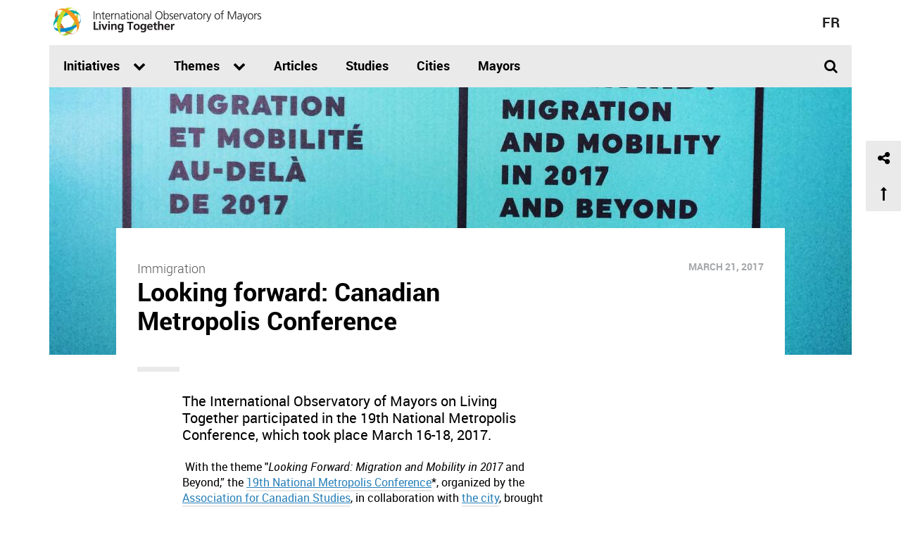

--- FILE ---
content_type: text/html; charset=utf-8
request_url: https://observatoirevivreensemble.org/en/looking-forward-canadian-metropolis-conference
body_size: 7686
content:
<!DOCTYPE html>
<html lang="en" dir="ltr" prefix="content: http://purl.org/rss/1.0/modules/content/ dc: http://purl.org/dc/terms/ foaf: http://xmlns.com/foaf/0.1/ rdfs: http://www.w3.org/2000/01/rdf-schema# sioc: http://rdfs.org/sioc/ns# sioct: http://rdfs.org/sioc/types# skos: http://www.w3.org/2004/02/skos/core# xsd: http://www.w3.org/2001/XMLSchema#">
<head>
  <link rel="profile" href="https://www.w3.org/1999/xhtml/vocab" />
  <meta name="viewport" content="width=device-width, initial-scale=1.0">
  <meta http-equiv="Content-Type" content="text/html; charset=utf-8" />
<link rel="shortcut icon" href="https://observatoirevivreensemble.org/sites/all/themes/vdm_bootstrap_obs/rosette-mtl.gif" type="image/gif" />
<meta name="description" content="The International Observatory of Mayors on Living Together participated in the 19th National Metropolis Conference, which took place March 16-18, 2017." />
<link rel="alternate" href="https://observatoirevivreensemble.org/aller-de-lavant-congres-canadien-metropolis" hreflang="fr" />
<link rel="alternate" href="https://observatoirevivreensemble.org/en/looking-forward-canadian-metropolis-conference" hreflang="en" />
<link rel="canonical" href="https://observatoirevivreensemble.org/en/looking-forward-canadian-metropolis-conference" />
<meta property="og:type" content="website" />
<meta property="og:site_name" content="Observatoire international des maires sur le Vivre ensemble" />
<meta property="og:title" content="Looking forward: Canadian Metropolis Conference" />
<meta property="og:url" content="https://observatoirevivreensemble.org/en/looking-forward-canadian-metropolis-conference" />
<meta property="og:description" content="The International Observatory of Mayors on Living Together participated in the 19th National Metropolis Conference, which took place March 16-18, 2017." />
<meta property="og:updated_time" content="2017-11-17T11:59:09-05:00" />
<meta property="og:image" content="https://observatoirevivreensemble.org/sites/default/files/styles/obs-screen-lg-16-9/public/img_0409.jpg?itok=6nc6kkyk" />
<meta name="twitter:card" content="summary" />
<meta name="twitter:site" content="@ObsvIntl" />
<meta name="twitter:site:id" content="730097157705977856" />
<meta name="twitter:creator" content="@ObsvIntl" />
<meta name="twitter:creator:id" content="730097157705977856" />
<meta name="twitter:title" content="Looking forward: Canadian Metropolis Conference" />
<meta name="twitter:url" content="https://observatoirevivreensemble.org/en/looking-forward-canadian-metropolis-conference" />
<meta name="twitter:description" content="The International Observatory of Mayors on Living Together participated in the 19th National Metropolis Conference, which took place March 16-18, 2017." />
<meta name="twitter:image" content="https://observatoirevivreensemble.org/sites/default/files/styles/square_large/public/img_0409.jpg?itok=Ej7ezoP0" />
<meta property="article:published_time" content="2017-03-21T14:23:30-04:00" />
<meta property="article:modified_time" content="2017-11-17T11:59:09-05:00" />
  <title>Looking forward: Canadian Metropolis Conference | Observatoire international des maires sur le Vivre ensemble</title>
  <link type="text/css" rel="stylesheet" href="https://observatoirevivreensemble.org/sites/default/files/css/css_lQaZfjVpwP_oGNqdtWCSpJT1EMqXdMiU84ekLLxQnc4.css" media="all" />
<link type="text/css" rel="stylesheet" href="https://observatoirevivreensemble.org/sites/default/files/css/css_JCY_XIQAlFCN_AbvjWfbNrXAa03IOm7FrXUxsDgkibE.css" media="all" />
<link type="text/css" rel="stylesheet" href="https://observatoirevivreensemble.org/sites/default/files/css/css_T5FpHa12-tChU448_v_8A7I68gblylToldZd1ubbJRk.css" media="all" />
<link type="text/css" rel="stylesheet" href="https://observatoirevivreensemble.org/sites/default/files/css/css_eVxMZM1dgBPA8SZtX2bYmWn9B2ORi98UGeSsOCYABao.css" media="all" />
  <!-- HTML5 element support for IE6-8 -->
  <!--[if lt IE 9]>
    <script src="https://cdn.jsdelivr.net/html5shiv/3.7.3/html5shiv-printshiv.min.js"></script>
  <![endif]-->
  <script src="https://observatoirevivreensemble.org/sites/default/files/js/js_DA2-1HUT2XqidREQshLdCisyUm57FKPvsxjm3Cu6tzM.js"></script>
<script src="https://observatoirevivreensemble.org/sites/default/files/js/js_XexEZhbTmj1BHeajKr2rPfyR8Y68f4rm0Nv3Vj5_dSI.js"></script>
<script src="https://observatoirevivreensemble.org/sites/default/files/js/js_onbE0n0cQY6KTDQtHO_E27UBymFC-RuqypZZ6Zxez-o.js"></script>
<script src="https://observatoirevivreensemble.org/sites/default/files/js/js_Fg6vwUUHnerAuzfYi6qfzDwIHIDJDIiYwJz2MwY_eSw.js"></script>
<script>(function(i,s,o,g,r,a,m){i["GoogleAnalyticsObject"]=r;i[r]=i[r]||function(){(i[r].q=i[r].q||[]).push(arguments)},i[r].l=1*new Date();a=s.createElement(o),m=s.getElementsByTagName(o)[0];a.async=1;a.src=g;m.parentNode.insertBefore(a,m)})(window,document,"script","https://www.google-analytics.com/analytics.js","ga");ga("create", "UA-24655442-32", {"cookieDomain":"auto"});ga("set", "anonymizeIp", true);ga("send", "pageview");</script>
<script src="https://observatoirevivreensemble.org/sites/default/files/js/js_N23fS6ooC-uvOJ2j7mtuBbVQeGAvoXnACb9oAiqrOPE.js"></script>
<script src="https://observatoirevivreensemble.org/sites/default/files/js/js_FNZvwvyA3-2WLLfWUrP3mBvOpxjTEdAzUx8nsgFmku4.js"></script>
<script>jQuery.extend(Drupal.settings, {"basePath":"\/","pathPrefix":"en\/","setHasJsCookie":0,"ajaxPageState":{"theme":"vdm_bootstrap_obs","theme_token":"vLTYJ2K7EBUTb4IdXYmA0uHVrbOIHfevRRiRBHlVHiQ","js":{"0":1,"sites\/all\/themes\/bootstrap\/js\/bootstrap.js":1,"sites\/default\/files\/vdm_google_tag\/vdm_google_tag.script.js":1,"sites\/all\/modules\/contrib\/jquery_update\/replace\/jquery\/1.7\/jquery.min.js":1,"misc\/jquery-extend-3.4.0.js":1,"misc\/jquery-html-prefilter-3.5.0-backport.js":1,"misc\/jquery.once.js":1,"misc\/drupal.js":1,"misc\/form-single-submit.js":1,"sites\/all\/libraries\/jquery.matchheight\/jquery.mq.matchHeight-min.js":1,"sites\/all\/modules\/contrib\/google_analytics\/googleanalytics.js":1,"1":1,"sites\/all\/modules\/contrib\/field_group\/field_group.js":1,"sites\/all\/themes\/vdm_bootstrap_obs\/bootstrap\/js\/alert.js":1,"sites\/all\/themes\/vdm_bootstrap_obs\/bootstrap\/js\/button.js":1,"sites\/all\/themes\/vdm_bootstrap_obs\/bootstrap\/js\/collapse.js":1,"sites\/all\/themes\/vdm_bootstrap_obs\/bootstrap\/js\/dropdown.js":1,"sites\/all\/themes\/vdm_bootstrap_obs\/bootstrap\/js\/tooltip.js":1,"sites\/all\/themes\/vdm_bootstrap_obs\/bootstrap\/js\/tab.js":1,"sites\/all\/themes\/vdm_bootstrap_obs\/js\/observatoire.js":1},"css":{"modules\/system\/system.base.css":1,"modules\/field\/theme\/field.css":1,"modules\/node\/node.css":1,"sites\/all\/modules\/contrib\/views\/css\/views.css":1,"sites\/all\/modules\/contrib\/ctools\/css\/ctools.css":1,"modules\/locale\/locale.css":1,"sites\/all\/themes\/vdm_bootstrap_obs\/less\/style.less":1}},"googleanalytics":{"trackOutbound":1,"trackMailto":1,"trackDownload":1,"trackDownloadExtensions":"7z|aac|arc|arj|asf|asx|avi|bin|csv|doc(x|m)?|dot(x|m)?|exe|flv|gif|gz|gzip|hqx|jar|jpe?g|js|mp(2|3|4|e?g)|mov(ie)?|msi|msp|pdf|phps|png|ppt(x|m)?|pot(x|m)?|pps(x|m)?|ppam|sld(x|m)?|thmx|qtm?|ra(m|r)?|sea|sit|tar|tgz|torrent|txt|wav|wma|wmv|wpd|xls(x|m|b)?|xlt(x|m)|xlam|xml|z|zip"},"urlIsAjaxTrusted":{"\/en\/looking-forward-canadian-metropolis-conference":true},"field_group":{"div":"full"},"bootstrap":{"anchorsFix":"0","anchorsSmoothScrolling":"0","formHasError":1,"popoverEnabled":0,"popoverOptions":{"animation":1,"html":0,"placement":"right","selector":"","trigger":"click","triggerAutoclose":1,"title":"","content":"","delay":0,"container":"body"},"tooltipEnabled":0,"tooltipOptions":{"animation":1,"html":0,"placement":"auto left","selector":"","trigger":"focus hover","delay":0,"container":"body"}}});</script>
</head>
<body class="html not-front not-logged-in no-sidebars page-node page-node- page-node-216 node-type-article i18n-en">
  <div id="skip-link">
    <a href="#main-content" class="element-invisible element-focusable">Skip to main content</a>
  </div>
    <div class="region region-page-top">
    <noscript aria-hidden="true"><iframe src="https://www.googletagmanager.com/ns.html?id=GTM-T3HCBPJ" height="0" width="0" style="display:none;visibility:hidden"></iframe></noscript>
  </div>
  <header id="navbar" role="banner" class="navbar container navbar-default">
  <div class="container">
    <div class="navbar-header">
      
              <button type="button" class="navbar-toggle collapsed" data-toggle="collapse" data-target="#main-menu-obs" aria-expanded="false" aria-controls="navbar">
          <span class="sr-only">Toggle navigation</span>
          <span class="icon-bar top-bar"></span>
          <span class="icon-bar middle-bar"></span>
          <span class="icon-bar bottom-bar"></span>
        </button>
      
              <a class="name navbar-brand" href="/en" title="Home">
          <span class="logo-only">&nbsp;</span>
          <span class="text-only">Observatoire international des maires sur le Vivre ensemble</span>
        </a>
            <div class="language-switcher">
        <ul class="language-switcher-locale-url"><li class="fr first"><a href="/aller-de-lavant-congres-canadien-metropolis" class="language-link" xml:lang="fr" hreflang="fr">fr</a></li>
<li class="en last active"><a href="/en/looking-forward-canadian-metropolis-conference" class="language-link active" xml:lang="en" hreflang="en">en</a></li>
</ul>      </div>
    </div>
    <div class="wrapper-main-menu">
              <div class="navbar-collapse collapse" id="main-menu-obs">
          <nav role="navigation">
                          <ul class="menu nav navbar-nav"><li class="first expanded initiatives-categories dropdown"><a href="/en/initiatives" data-target="#" class="dropdown-toggle" data-toggle="dropdown">Initiatives <span class="fa fa-chevron-down" aria-hidden="true"></span></a><ul class="dropdown-menu"><li class="first leaf terrain"><a href="/en/initiatives?cat%5B%5D=11">On the ground</a></li>
<li class="leaf organisme"><a href="/en/initiatives?cat%5B%5D=12">Organization</a></li>
<li class="leaf politique"><a href="/en/initiatives?cat%5B%5D=10">Policy</a></li>
<li class="last leaf outils"><a href="/en/initiatives?cat%5B%5D=13">Tools</a></li>
</ul></li>
<li class="expanded dropdown"><a href="/en/theme/social-development" data-target="#" class="dropdown-toggle" data-toggle="dropdown">Themes <span class="fa fa-chevron-down" aria-hidden="true"></span></a><ul class="dropdown-menu"><li class="first leaf"><a href="/en/theme/culture">Culture</a></li>
<li class="leaf"><a href="/en/theme/social-development">Social development</a></li>
<li class="leaf"><a href="/en/theme/governance">Governance</a></li>
<li class="leaf"><a href="/en/theme/shelter-and-housing">Shelter and housing</a></li>
<li class="leaf"><a href="/en/theme/immigration">Immigration</a></li>
<li class="leaf"><a href="/en/theme/justice">Justice</a></li>
<li class="leaf"><a href="/en/theme/public-safety">Public safety</a></li>
<li class="leaf"><a href="/en/theme/sports-and-recreation">Sports and recreation</a></li>
<li class="leaf"><a href="/en/theme/transportation">Transportation</a></li>
<li class="last leaf"><a href="/en/theme/urban-development-and-planning">Urban development and planning</a></li>
</ul></li>
<li class="leaf"><a href="/en/posts">Articles</a></li>
<li class="leaf"><a href="/en/studies">Studies</a></li>
<li class="leaf"><a href="/en/cities">Cities</a></li>
<li class="last leaf"><a href="/en/mayors">Mayors</a></li>
</ul>                                                              <div class="search-content visible-xs">
                <form class="search-form" action="/en/looking-forward-canadian-metropolis-conference" method="post" id="custom-search-form" accept-charset="UTF-8"><div><div class="form-item form-item-terms form-type-textfield form-group"><input class="form-control form-text" type="text" id="edit-terms" name="terms" value="" size="20" maxlength="128" /></div><div class="submit-container form-wrapper form-group" id="edit-submit-container"><button type="submit" id="edit-submit" name="op" value="Search" class="btn btn-primary form-submit">Search</button>
</div><input type="hidden" name="form_build_id" value="form-Poro3xloy6zcpDxpzlbGa1NIoYTp_x-bOtSIlpqWRXQ" />
<input type="hidden" name="form_id" value="custom_search_form" />
</div></form>              </div>
                                      <div class='menu-search'>
                <a href="#" class="search-link"><span class="fa fa-search"></span></a>              </div>
                      </nav>
        </div>
          </div>
        <div id="search" role="search" class="search hidden-print element-invisible">
      <div class="search-content">
        <form class="search-form" action="/en/looking-forward-canadian-metropolis-conference" method="post" id="custom-search-form" accept-charset="UTF-8"><div><div class="form-item form-item-terms form-type-textfield form-group"><input class="form-control form-text" type="text" id="edit-terms" name="terms" value="" size="20" maxlength="128" /></div><div class="submit-container form-wrapper form-group" id="edit-submit-container"><button type="submit" id="edit-submit" name="op" value="Search" class="btn btn-primary form-submit">Search</button>
</div><input type="hidden" name="form_build_id" value="form-Poro3xloy6zcpDxpzlbGa1NIoYTp_x-bOtSIlpqWRXQ" />
<input type="hidden" name="form_id" value="custom_search_form" />
</div></form>      </div>
    </div>
      </div>
</header>

<div class="main-container container">

  <header role="banner" id="page-header">
    
      </header> <!-- /#page-header -->

  <div class="row">

          <div class="share-utilities" id="share-utilites-toolbox">
    <div class="button-share"><span class="fa fa-share-alt" aria-hidden="true"></span></div>
    <div class="button-scroll scroll-top"><span class="fa fa-long-arrow-up" aria-hidden="true"></span></div>
    <!-- AddThis Button BEGIN -->
    <div class="addthis_toolbox">
      <div class="wrapper_addthis_items">
        <div class="more_addthis_items">
          <a class="addthis_button_facebook facebook" title="Facebook"><span class="fa fa-facebook" aria-hidden="true"></span></a>
          <a class="addthis_button_twitter twitter" title="Twitter"><span class="fa fa-twitter" aria-hidden="true"></span></a>
          <a class="addthis_button_linkedin linkedin" title="Linkedin"><span class="fa fa-linkedin" aria-hidden="true"></span></a>
          <a class="addthis_button_email email" title="Email"><span class="fa fa-envelope" aria-hidden="true"></span></a>
          <a class="addthis_button_print print" title="Print"><span class="fa fa-print" aria-hidden="true"></span></a>
        </div>
      </div>
    </div>
    <script type="text/javascript" src="//s7.addthis.com/js/300/addthis_widget.js#pubid=ra-5751c8430f2e1bfa"></script>
    <!-- AddThis Button END -->
  </div>    
    
    <section class="col-sm-12">
                  <a id="main-content"></a>
                                                                <div class="region region-content">
    <section id="block-system-main" class="block block-system clearfix">

      
  <article id="node-216" class="node node-article clearfix" about="/en/looking-forward-canadian-metropolis-conference" typeof="sioc:Item foaf:Document">
    <header>
            <span property="dc:title" content="Looking forward: Canadian Metropolis Conference" class="rdf-meta element-hidden"></span>      </header>
    <div class="field field-name-field-image field-type-image field-label-hidden field-wrapper"><div  class="field-items"><div  class="field-item odd"><img typeof="foaf:Image" class="img-responsive" src="https://observatoirevivreensemble.org/sites/default/files/styles/obs_huge_pano/public/img_0409.jpg?itok=_BTTsBrf&amp;c=08bc8c0de9bbff5c07e3a757d4c42b0a" width="1140" height="380" alt="Affiche" /></div></div></div><div class="group-wrapper-content field-group-div col-md-10 col-md-offset-1"><div class="group-row-content row"><div class="group-header"><div class="group-header-main col-md-8"><div class="field field-name-field-ref-thematique field-type-entityreference field-label-hidden field-wrapper"><div  class="field-items"><div  class="field-item odd"><a href="/en/theme/immigration">Immigration</a></div></div></div><div class="field field-name-title-field field-type-text field-label-hidden field-wrapper"><div  class="field-items"><div  class="field-item odd"><h1>Looking forward: Canadian Metropolis Conference</h1>
</div></div></div></div><div class="group-header-side col-md-4"><div class="field field-extra-field published-date">March 21, 2017</div></div></div><div class="group-col-gch col-md-7 col-md-offset-1"><div class="field field-name-field-amorce field-type-text-long field-label-hidden field-wrapper"><div  class="field-items"><div  class="field-item odd">The International Observatory of Mayors on Living Together participated in the 19th National Metropolis Conference, which took place March 16-18, 2017.</div></div></div><div class="field field-name-field-contenu field-type-text-long field-label-hidden field-wrapper"><div  class="field-items"><div  class="field-item odd"><p> With the theme "<em>Looking Forward: Migration and Mobility in 2017</em> and Beyond,” the <a href="http://metropolisconference.ca/en/" target="_blank"><span style="text-decoration: underline;">19th National Metropolis Conference</span></a>*, organized by the <a href="https://acs-aec.ca/" target="_blank"><span style="text-decoration: underline;">Association for Canadian Studies</span></a>, in collaboration with <a href="http://ville.montreal.qc.ca/english" target="_blank"><span style="text-decoration: underline;">the city</span></a>, brought together some 800 participants from all across Canada. For three days, researchers, political decision-makers and representatives of organizations participated in discussions around migration issues and mobility in cities.</p>
<p></p><div class="media media-element-container media-wysiwyg_teaser"><div id="file-726--2" class="file file-image file-image-jpeg">

        <h2 class="element-invisible"><a href="https://observatoirevivreensemble.org/en/en/file/726">Ouverture</a></h2>
    
  
  <div class="content">
    <img height="348" width="348" class="media-element file-wysiwyg-teaser img-responsive" typeof="foaf:Image" src="https://observatoirevivreensemble.org/sites/default/files/styles/obs-non-contraint-sm/public/img_0406.jpg?itok=niMjPSS_" alt="Photo" />  </div>

  
</div>
</div>
<p><a href="http://ville.montreal.qc.ca/english" target="_blank"><span style="text-decoration: underline;">The city</span></a> organized a workshop on social cohesiveness to share its experience around Living Together, with the participation of different city departments.</p>
<p>The <span style="text-decoration: underline;">Coordinator</span> of the <span style="text-decoration: underline;">International Observatory of Mayors on Living Together</span> and specialists from the <a href="http://ville.montreal.qc.ca/portal/page?_pageid=8258,90350869&amp;_dad=portal&amp;_schema=PORTAL" target="_blank"><span style="text-decoration: underline;">Direction du développement sociale et de la diversité</span></a> (in French), the <a href="https://info-radical.org/en" target="_blank"><span style="text-decoration: underline;">Center for the Prevention of Radicalization Leading to Violence</span></a>, the <a href="https://www.spvm.qc.ca/en" target="_blank"><span style="text-decoration: underline;">Service de police de la Ville de Montréal</span></a> and the <a href="http://prevention-sud-ouest.com/projet-bump" target="_blank"><span style="text-decoration: underline;">Projet de médiation urbaine</span></a> (in French) participated in this workshop in order to discuss a series of intersectorial initiatives that illustrate the role of Montréal’s municipal players in improving social cohabitation on a local level.</p>
<p>The <a href="http://metropolisconference.ca/en/" target="_blank"><span style="text-decoration: underline;">19th National Metropolis Conference</span></a>* is an annual forum where researchers, political decision-makers and representatives of community and settlement assistance organizations gather and share their experiences in the field of immigration and settlement. Several members of the <a href="https://observatoirevivreensemble.org/en/en/board-of-partners-of-montreal"><span style="text-decoration: underline;">Board of Partners of Montréal</span></a> are part of their steering committee. Learn more <a href="https://acs-aec.ca/en/ciim/" target="_blank"><span style="text-decoration: underline;">here.</span></a></p>
<p> </p>
<p>(*) Please note: Not to be confused with the <a href="http://montreal2017.metropolis.org/" target="_blank"><span style="text-decoration: underline;">Metropolis XII World Congress</span></a>, which will be held in Montréal in June 2017. </p>
<p></p><div class="media media-element-container media-wysiwyg_teaser"><div id="file-728--2" class="file file-image file-image-jpeg">

        <h2 class="element-invisible"><a href="https://observatoirevivreensemble.org/en/en/file/728">Conférence</a></h2>
    
  
  <div class="content">
    <img height="350" width="350" class="media-element file-wysiwyg-teaser img-responsive" typeof="foaf:Image" src="https://observatoirevivreensemble.org/sites/default/files/styles/obs-non-contraint-sm/public/img_0405_0.jpg?itok=38rXzlOh" alt="Photo" />  </div>

  
</div>
</div>
<p></p><div class="media media-element-container media-wysiwyg_teaser"><div id="file-727--2" class="file file-image file-image-jpeg">

        <h2 class="element-invisible"><a href="https://observatoirevivreensemble.org/en/en/file/727">Public</a></h2>
    
  
  <div class="content">
    <img height="346" width="346" class="media-element file-wysiwyg-teaser img-responsive" typeof="foaf:Image" src="https://observatoirevivreensemble.org/sites/default/files/styles/obs-non-contraint-sm/public/img_0407.jpg?itok=nuNJD5jU" alt="Photo" />  </div>

  
</div>
</div>
<p></p><div class="media media-element-container media-wysiwyg_teaser"><div id="file-729--2" class="file file-image file-image-jpeg">

        <h2 class="element-invisible"><a href="https://observatoirevivreensemble.org/en/en/file/729">Montréal</a></h2>
    
  
  <div class="content">
    <img height="351" width="351" class="media-element file-wysiwyg-teaser img-responsive" typeof="foaf:Image" src="https://observatoirevivreensemble.org/sites/default/files/styles/obs-non-contraint-sm/public/img_0408.jpg?itok=uKA6oQK9" alt="Photo" />  </div>

  
</div>
</div>
</div></div></div><div class="field field-name-field-ref-collaborateur field-type-entityreference field-label-hidden field-wrapper"><div  class="field-items"><div  class="field-item odd"><article id="node-105" class="node node-biographie node-teaser-extra clearfix" about="/en/secretariat-observatory" typeof="sioc:Item foaf:Document">
    <header>
            <span property="dc:title" content="Secretariat - Observatory" class="rdf-meta element-hidden"></span>      </header>
    <div class="field field-name-field-image field-type-image field-label-hidden field-wrapper"><div  class="field-items"><div  class="field-item odd"><a href="/en/secretariat-observatory"><img typeof="foaf:Image" class="img-responsive" src="https://observatoirevivreensemble.org/sites/default/files/styles/square_medium/public/logosommetvivreensemble_768x768p_fr_1.jpg?itok=QsoGX1k0&amp;c=c6076f4fca6373d1f2848511a5748a59" width="400" height="400" alt="FR" /></a></div></div></div><div class="field field-name-title-field field-type-text field-label-hidden field-wrapper"><div  class="field-items"><div  class="field-item odd"><h2><a href="/en/secretariat-observatory">Secretariat - Observatory</a></h2>
</div></div></div><div class="field field-name-field-soustitre">Collaborator</div>
    </article>
</div></div></div></div></div></div><div class="wrapper-related-content wrapper-related-articles"><h3>Similar articles</h3><ul class="related-content related-articles"><li class="equalheight col-sm-6 col-md-3"><article id="node-283" class="node node-article node-teaser thematique-immigration clearfix" about="/en/cities-worldwide-stand-with-refugees" typeof="sioc:Item foaf:Document">
    <header>
            <span property="dc:title" content="Cities worldwide stand with refugees" class="rdf-meta element-hidden"></span>      </header>
    <div class="field field-name-field-image field-type-image field-label-hidden field-wrapper"><div  class="field-items"><div  class="field-item odd"><a href="/en/cities-worldwide-stand-with-refugees"><img typeof="foaf:Image" class="img-responsive" src="https://observatoirevivreensemble.org/sites/default/files/styles/obs-screen-sm-16-9/public/5b2a5c124.jpg?itok=mWPM6BCs" width="768" height="512" alt="Image" /></a></div></div></div><div class="field field-name-field-ref-thematique field-type-entityreference field-label-hidden field-wrapper"><div  class="field-items"><div  class="field-item odd">Immigration</div></div></div><div class="field field-name-title-field field-type-text field-label-hidden field-wrapper"><div  class="field-items"><div  class="field-item odd"><h2><a href="/en/cities-worldwide-stand-with-refugees">Cities worldwide stand with refugees</a></h2>
</div></div></div><div class="field field-extra-field published-date">June 13, 2018</div>
    </article>
</li>
<li class="equalheight col-sm-6 col-md-3"><article id="node-279" class="node node-article node-teaser thematique-immigration clearfix" about="/en/citizens-summit-on-living-together-in-gatineau" typeof="sioc:Item foaf:Document">
    <header>
            <span property="dc:title" content="Citizens’ Summit on Living Together in Gatineau" class="rdf-meta element-hidden"></span>      </header>
    <div class="field field-name-field-image field-type-image field-label-hidden field-wrapper"><div  class="field-items"><div  class="field-item odd"><a href="/en/citizens-summit-on-living-together-in-gatineau"><img typeof="foaf:Image" class="img-responsive" src="https://observatoirevivreensemble.org/sites/default/files/styles/obs-screen-sm-16-9/public/capture_2_5.png?itok=b4Ys64R7" width="768" height="512" alt="Gatineau" /></a></div></div></div><div class="field field-name-field-ref-thematique field-type-entityreference field-label-hidden field-wrapper"><div  class="field-items"><div  class="field-item odd">Immigration</div></div></div><div class="field field-name-title-field field-type-text field-label-hidden field-wrapper"><div  class="field-items"><div  class="field-item odd"><h2><a href="/en/citizens-summit-on-living-together-in-gatineau">Citizens’ Summit on Living Together in Gatineau</a></h2>
</div></div></div><div class="field field-extra-field published-date">April 25, 2018</div>
    </article>
</li>
<li class="equalheight col-sm-6 col-md-3"><article id="node-298" class="node node-article node-promoted node-teaser thematique-immigration clearfix" about="/en/doing-immigration-differently-and-with-the-cities" typeof="sioc:Item foaf:Document">
    <header>
            <span property="dc:title" content="Doing Immigration differently - and with the cities" class="rdf-meta element-hidden"></span>      </header>
    <div class="field field-name-field-image field-type-image field-label-hidden field-wrapper"><div  class="field-items"><div  class="field-item odd"><a href="/en/doing-immigration-differently-and-with-the-cities"><img typeof="foaf:Image" class="img-responsive" src="https://observatoirevivreensemble.org/sites/default/files/styles/obs-screen-sm-16-9/public/capture_5_6.png?itok=99KVfe_p&amp;c=91100211da33388285c9385992067da0" width="768" height="512" alt="Photo" /></a></div></div></div><div class="field field-name-field-ref-thematique field-type-entityreference field-label-hidden field-wrapper"><div  class="field-items"><div  class="field-item odd">Immigration</div></div></div><div class="field field-name-title-field field-type-text field-label-hidden field-wrapper"><div  class="field-items"><div  class="field-item odd"><h2><a href="/en/doing-immigration-differently-and-with-the-cities">Doing Immigration differently - and with the cities</a></h2>
</div></div></div><div class="field field-extra-field published-date">March 25, 2019</div>
    </article>
</li>
<li class="equalheight col-sm-6 col-md-3"><article id="node-134" class="node node-article node-teaser thematique-immigration clearfix" about="/en/migration-cities-on-the-frontline" typeof="sioc:Item foaf:Document">
    <header>
            <span property="dc:title" content="Migration: Cities on the frontline" class="rdf-meta element-hidden"></span>      </header>
    <div class="field field-name-field-image field-type-image field-label-hidden field-wrapper"><div  class="field-items"><div  class="field-item odd"><a href="/en/migration-cities-on-the-frontline"><img typeof="foaf:Image" class="img-responsive" src="https://observatoirevivreensemble.org/sites/default/files/styles/obs-screen-sm-16-9/public/passants_nb.jpg?itok=_8P2T68g&amp;c=3c1209d0a83d40f53791669ea68a72e8" width="768" height="512" alt="Passants NB" /></a></div></div></div><div class="field field-name-field-ref-thematique field-type-entityreference field-label-hidden field-wrapper"><div  class="field-items"><div  class="field-item odd">Immigration</div></div></div><div class="field field-name-title-field field-type-text field-label-hidden field-wrapper"><div  class="field-items"><div  class="field-item odd"><h2><a href="/en/migration-cities-on-the-frontline">Migration: Cities on the frontline</a></h2>
</div></div></div><div class="field field-extra-field published-date">June 13, 2016</div>
    </article>
</li>
</ul></div>
    </article>

</section>
  </div>
    </section>

    
  </div>
</div>
<div class="container">
  <footer class="clearfix footer">
      <div class="col-md-10 col-md-offset-1">
                <div class="footer-main-content row">
                  <div class="col-sm-6 col-md-8">
            <article id="node-23" class="node node-page node-teaser clearfix" about="/en/about-us" typeof="sioc:Item foaf:Document">
    <header>
            <span property="dc:title" content="About us" class="rdf-meta element-hidden"></span>      </header>
    <div class="field field-name-title-field field-type-text field-label-hidden field-wrapper"><div  class="field-items"><div  class="field-item odd"><h2><a href="/en/about-us">About us</a></h2>
</div></div></div><div class="field field-name-field-amorce field-type-text-long field-label-hidden field-wrapper"><div  class="field-items"><div  class="field-item odd">Learning from growing diversity in cities and metropolises</div></div></div>
    <footer>
    <ul class="links list-inline"><li class="node-readmore first last"><a href="/en/about-us">Learn more<span class="element-invisible"> about About us</span></a></li>
</ul>  </footer>
    </article>
          </div>
                          <div class="col-sm-6 col-md-4">
            <h2>Events</h2><ul class="menu nav menu-footer"><li class="menu-641 first last"><a href="http://ville.montreal.qc.ca/vivreensemble/en/">Living together summit 2015</a></li>
</ul>          </div>
                </div>
        <div class="footer-copyright">
          © International Observatory of Mayors on Living Together        </div>
      </div>
  </footer>
</div>
  <script>jQuery(function($) { $(".equalheight").matchHeight({byRow:false, mq: '(min-width: 768px) and (max-width: 992px)'})});</script>
<script src="https://observatoirevivreensemble.org/sites/default/files/js/js_MRdvkC2u4oGsp5wVxBG1pGV5NrCPW3mssHxIn6G9tGE.js"></script>
<script defer src="https://static.cloudflareinsights.com/beacon.min.js/vcd15cbe7772f49c399c6a5babf22c1241717689176015" integrity="sha512-ZpsOmlRQV6y907TI0dKBHq9Md29nnaEIPlkf84rnaERnq6zvWvPUqr2ft8M1aS28oN72PdrCzSjY4U6VaAw1EQ==" data-cf-beacon='{"version":"2024.11.0","token":"8bd206402a2442259280b65e2ea6dbd7","r":1,"server_timing":{"name":{"cfCacheStatus":true,"cfEdge":true,"cfExtPri":true,"cfL4":true,"cfOrigin":true,"cfSpeedBrain":true},"location_startswith":null}}' crossorigin="anonymous"></script>
</body>
</html>
